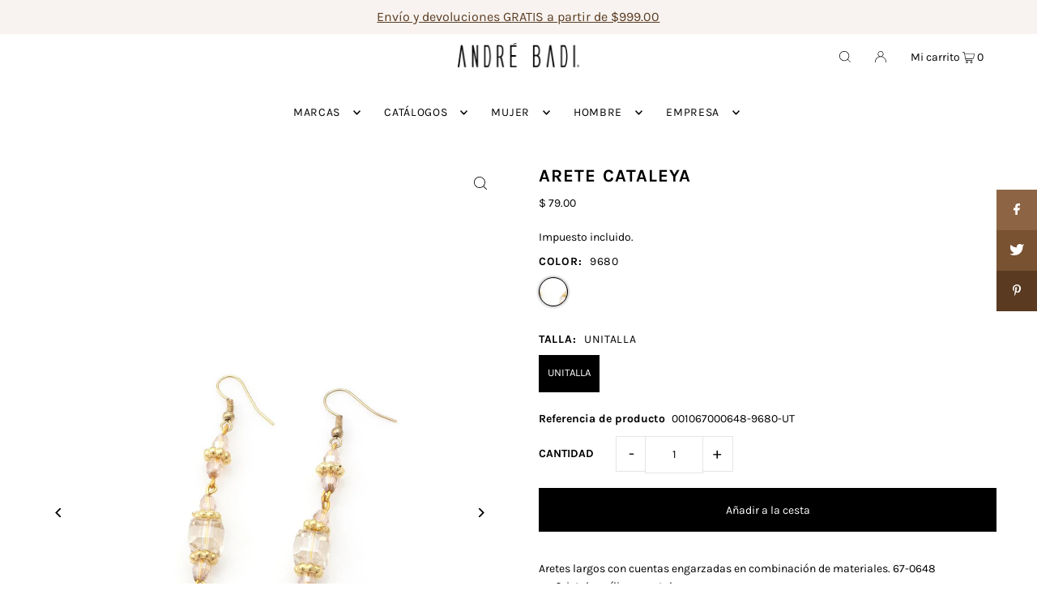

--- FILE ---
content_type: text/html; charset=utf-8
request_url: https://www.andrebadi.com/products/arete-cataleya?view=listing
body_size: 614
content:



<template data-html="listing">

  <div class="ci">

  


  
    
  
    
  
    
  
    
  
    
  

  


  <div class="prod-image image_natural">
    <a href="/products/arete-cataleya" title="ARETE CATALEYA">
    
        <div class="reveal">
          
            


<div class="box-ratio " style="padding-bottom: 150.0%;">
  <img src="//www.andrebadi.com/cdn/shop/files/69adec47-e8a1-4da4-87e3-1d46b3442ac5.jpg?v=1756920979&amp;width=700" alt="ARETE CATALEYA" srcset="//www.andrebadi.com/cdn/shop/files/69adec47-e8a1-4da4-87e3-1d46b3442ac5.jpg?v=1756920979&amp;width=200 200w, //www.andrebadi.com/cdn/shop/files/69adec47-e8a1-4da4-87e3-1d46b3442ac5.jpg?v=1756920979&amp;width=300 300w, //www.andrebadi.com/cdn/shop/files/69adec47-e8a1-4da4-87e3-1d46b3442ac5.jpg?v=1756920979&amp;width=400 400w, //www.andrebadi.com/cdn/shop/files/69adec47-e8a1-4da4-87e3-1d46b3442ac5.jpg?v=1756920979&amp;width=500 500w, //www.andrebadi.com/cdn/shop/files/69adec47-e8a1-4da4-87e3-1d46b3442ac5.jpg?v=1756920979&amp;width=600 600w, //www.andrebadi.com/cdn/shop/files/69adec47-e8a1-4da4-87e3-1d46b3442ac5.jpg?v=1756920979&amp;width=700 700w" width="700" height="1050" loading="lazy" sizes="(min-width: 1601px) 2000px,(min-width: 768px) and (max-width: 1600px) 1200px,(max-width: 767px) 100vw, 900px">
</div>
<noscript><img src="//www.andrebadi.com/cdn/shop/files/69adec47-e8a1-4da4-87e3-1d46b3442ac5.jpg?v=1756920979&amp;width=700" alt="ARETE CATALEYA" srcset="//www.andrebadi.com/cdn/shop/files/69adec47-e8a1-4da4-87e3-1d46b3442ac5.jpg?v=1756920979&amp;width=352 352w, //www.andrebadi.com/cdn/shop/files/69adec47-e8a1-4da4-87e3-1d46b3442ac5.jpg?v=1756920979&amp;width=700 700w" width="700" height="1050"></noscript>

          
          
            <div class="hidden">
              
              


<div class="box-ratio " style="padding-bottom: 150.15015015015015%;">
  <img src="//www.andrebadi.com/cdn/shop/files/094c1c58-1266-438a-a29b-610c0b0307c5.jpg?v=1756920979&amp;width=700" alt="27312490" srcset="//www.andrebadi.com/cdn/shop/files/094c1c58-1266-438a-a29b-610c0b0307c5.jpg?v=1756920979&amp;width=200 200w, //www.andrebadi.com/cdn/shop/files/094c1c58-1266-438a-a29b-610c0b0307c5.jpg?v=1756920979&amp;width=300 300w, //www.andrebadi.com/cdn/shop/files/094c1c58-1266-438a-a29b-610c0b0307c5.jpg?v=1756920979&amp;width=400 400w, //www.andrebadi.com/cdn/shop/files/094c1c58-1266-438a-a29b-610c0b0307c5.jpg?v=1756920979&amp;width=500 500w, //www.andrebadi.com/cdn/shop/files/094c1c58-1266-438a-a29b-610c0b0307c5.jpg?v=1756920979&amp;width=600 600w, //www.andrebadi.com/cdn/shop/files/094c1c58-1266-438a-a29b-610c0b0307c5.jpg?v=1756920979&amp;width=700 700w" width="700" height="1051" loading="lazy" sizes="(min-width: 1601px) 2000px,(min-width: 768px) and (max-width: 1600px) 1200px,(max-width: 767px) 100vw, 900px">
</div>
<noscript><img src="//www.andrebadi.com/cdn/shop/files/094c1c58-1266-438a-a29b-610c0b0307c5.jpg?v=1756920979&amp;width=700" alt="27312490" srcset="//www.andrebadi.com/cdn/shop/files/094c1c58-1266-438a-a29b-610c0b0307c5.jpg?v=1756920979&amp;width=352 352w, //www.andrebadi.com/cdn/shop/files/094c1c58-1266-438a-a29b-610c0b0307c5.jpg?v=1756920979&amp;width=700 700w" width="700" height="1051"></noscript>

            </div><!-- /.hidden -->
          
        </div><!-- /.reveal --></a>
    
  </div>
</div>

<div class="product-details">
  <a href="/products/arete-cataleya" class="js-product-details-link">
    
    <h3>ARETE CATALEYA</h3>
  </a>

  

  
<div class="price price--listing"
><dl class="price__regular">
    <dt>
      <span class="visually-hidden visually-hidden--inline">Precio normal</span>
    </dt>
    <dd>
      <span class="price-item price-item--regular">$ 79.00
</span>
    </dd>
  </dl>
  <dl class="price__sale">
    <dt>
      <span class="visually-hidden visually-hidden--inline">Precio de venta</span>
    </dt>
    <dd>
      <span class="price-item price-item--sale">$ 79.00
</span>
    </dd>
    <dt>
      <span class="visually-hidden visually-hidden--inline">Precio normal</span>
    </dt>
    <dd>
      <s class="price-item price-item--regular">
        $ 0.00
      </s>
    </dd>
  </dl>
  <div class="price__badges">
    <span class="price__badge price__badge--sold-out">
      <span>Agotado</span>
    </span>
  </div>
  <dl class="price__unit">
    <dt>
      <span class="visually-hidden visually-hidden--inline">Precio unitario</span>
    </dt>
    <dd class="price-unit-price"><span></span><span aria-hidden="true">/</span><span class="visually-hidden">por&nbsp;</span><span></span></dd>
  </dl>
</div>

<div class="product_listing_options">

  
    <div class="col-swatch">
      <ul data-option-index="0" class="color options">
      
      
        
        
        
<li data-option-title="9680" data-href="//www.andrebadi.com/cdn/shop/files/094c1c58-1266-438a-a29b-610c0b0307c5.jpg?v=1756920979&width=800" class="color 9680">
            <a href="/products/arete-cataleya?variant=44705280819424">
              
                <img class="variant-image" src="//www.andrebadi.com/cdn/shop/files/094c1c58-1266-438a-a29b-610c0b0307c5.jpg?v=1756920979&width=150" alt="9680">
              
            </a>
          </li>
          
        
      
      </ul>
    </div><!-- .swatch -->
  


  



  
  

  
  
  


  
  

  
  
  



  </div>
 

</div>


</template>
